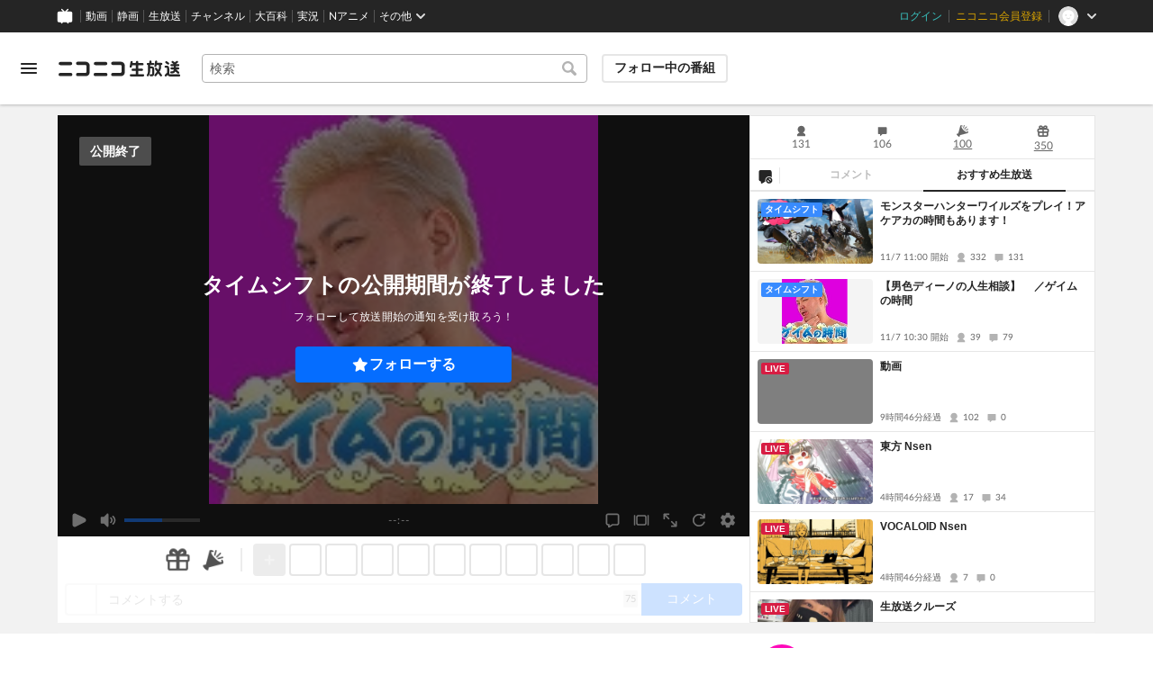

--- FILE ---
content_type: image/svg+xml
request_url: https://nicolive.cdn.nimg.jp/relive/party1-static/nicolive-v2/item/gear_icon_fill.25144.svg
body_size: 832
content:
<svg width="24" height="24" viewBox="0 0 24 24" fill="none" xmlns="http://www.w3.org/2000/svg">
<path d="M20.9678 14.1231L19.3688 13.0442C19.4165 12.7019 19.4497 12.3552 19.4497 12C19.4497 11.6465 19.4168 11.3013 19.3696 10.9606L20.9688 9.8848C21.4916 9.5342 21.6546 8.8311 21.3403 8.2862L19.8698 5.7227C19.5594 5.1778 18.8765 4.9649 18.311 5.2432L16.5817 6.0984C16.039 5.6704 15.4382 5.3154 14.7901 5.0508L14.6647 3.1211C14.624 2.4922 14.1011 2 13.4755 2H10.5325C9.9117 2 9.3898 2.4883 9.3423 3.1201L9.214 5.0493C8.566 5.3135 7.9653 5.668 7.4226 6.0953L5.696 5.2382C5.1373 4.9579 4.4505 5.1659 4.1352 5.7138L2.6626 8.2813C2.3522 8.8243 2.5142 9.5245 3.0322 9.877L4.6312 10.9559C4.5835 11.2982 4.5503 11.6449 4.5503 12.0001C4.5503 12.3536 4.5832 12.6988 4.6304 13.0395L3.0312 14.1153C2.5084 14.4659 2.3454 15.169 2.6597 15.7139L4.1302 18.2774C4.3485 18.6602 4.751 18.878 5.1671 18.878C5.3427 18.878 5.5212 18.8389 5.689 18.7569L7.4183 17.9017C7.961 18.3297 8.5618 18.6847 9.2099 18.9493L9.3353 20.879C9.376 21.5079 9.8989 22.0001 10.5245 22.0001H13.4675C14.0883 22.0001 14.6102 21.5118 14.6577 20.88L14.786 18.9508C15.434 18.6866 16.0347 18.3321 16.5774 17.9048L18.304 18.7619C18.4718 18.8459 18.6513 18.8859 18.8288 18.8859C19.242 18.8859 19.6436 18.6691 19.8648 18.2863L21.3373 15.7189C21.6477 15.1759 21.4858 14.4756 20.9678 14.1231ZM15.4712 12.0534C15.452 13.3104 14.7687 14.3982 13.7621 15.0001H13.7209L13.702 15.0331C13.1967 15.3217 12.6213 15.5001 12 15.5001C11.3787 15.5001 10.8038 15.3219 10.2986 15.0333L10.2796 15.0001H10.2379C9.2312 14.3983 8.5478 13.3099 8.5287 12.0528L8.5591 11.9997L8.5287 11.9467C8.5479 10.6897 9.2312 9.6019 10.2378 9H10.279L10.2979 8.967C10.8032 8.6784 11.3786 8.5 11.9999 8.5C12.6212 8.5 13.1961 8.6782 13.7013 8.9668L13.7203 9H13.762C14.7687 9.6018 15.4521 10.6902 15.4712 11.9473L15.4408 12.0004L15.4712 12.0534Z" fill="#252525"/>
</svg>


--- FILE ---
content_type: application/javascript
request_url: https://nicolive.cdn.nimg.jp/relive/program-watch/scripts/polyfill.0f0cfd374e.js
body_size: 21742
content:
"use strict";(globalThis.webpackChunk_nicolive_pc_program_watch_container_component=globalThis.webpackChunk_nicolive_pc_program_watch_container_component||[]).push([["191"],{52853:function(r,t,e){var n=e(81448),o=e(71386),i=TypeError;r.exports=function(r){if(n(r))return r;throw new i(o(r)+" is not a function")}},95173:function(r,t,e){var n=e(8892),o=String,i=TypeError;r.exports=function(r){if(n(r))return r;throw new i("Can't set "+o(r)+" as a prototype")}},21061:function(r,t,e){var n=e(76303).has;r.exports=function(r){return n(r),r}},34854:function(r,t,e){var n=e(39286),o=e(7269),i=e(15222).f,a=n("unscopables"),c=Array.prototype;void 0===c[a]&&i(c,a,{configurable:!0,value:o(null)}),r.exports=function(r){c[a][r]=!0}},85474:function(r,t,e){var n=e(49462),o=TypeError;r.exports=function(r,t){if(n(t,r))return r;throw new o("Incorrect invocation")}},65574:function(r,t,e){var n=e(88675),o=String,i=TypeError;r.exports=function(r){if(n(r))return r;throw new i(o(r)+" is not an object")}},72504:function(r){r.exports="undefined"!=typeof ArrayBuffer&&"undefined"!=typeof DataView},9517:function(r,t,e){var n=e(74737),o=e(85749),i=e(98973),a=n.ArrayBuffer,c=n.TypeError;r.exports=a&&o(a.prototype,"byteLength","get")||function(r){if("ArrayBuffer"!==i(r))throw new c("ArrayBuffer expected");return r.byteLength}},24113:function(r,t,e){var n=e(74737),o=e(72504),i=e(9517),a=n.DataView;r.exports=function(r){if(!o||0!==i(r))return!1;try{return new a(r),!1}catch(r){return!0}}},38416:function(r,t,e){var n=e(24113),o=TypeError;r.exports=function(r){if(n(r))throw new o("ArrayBuffer is detached");return r}},84065:function(r,t,e){var n=e(74737),o=e(34053),i=e(85749),a=e(4207),c=e(38416),u=e(9517),f=e(26070),s=e(46119),p=n.structuredClone,l=n.ArrayBuffer,v=n.DataView,h=Math.min,y=l.prototype,d=v.prototype,g=o(y.slice),w=i(y,"resizable","get"),b=i(y,"maxByteLength","get"),x=o(d.getInt8),m=o(d.setInt8);r.exports=(s||f)&&function(r,t,e){var n,o=u(r),i=void 0===t?o:a(t),y=!w||!w(r);if(c(r),s&&(r=p(r,{transfer:[r]}),o===i&&(e||y)))return r;if(o>=i&&(!e||y))n=g(r,0,i);else{n=new l(i,e&&!y&&b?{maxByteLength:b(r)}:void 0);for(var d=new v(r),E=new v(n),A=h(i,o),O=0;O<A;O++)m(E,O,x(d,O))}return s||f(r),n}},42883:function(r,t,e){var n,o,i,a=e(72504),c=e(53729),u=e(74737),f=e(81448),s=e(88675),p=e(49566),l=e(27066),v=e(71386),h=e(64956),y=e(23777),d=e(63521),g=e(49462),w=e(5966),b=e(92858),x=e(39286),m=e(79045),E=e(53570),A=E.enforce,O=E.get,R=u.Int8Array,S=R&&R.prototype,T=u.Uint8ClampedArray,I=T&&T.prototype,_=R&&w(R),D=S&&w(S),k=Object.prototype,C=u.TypeError,j=x("toStringTag"),M=m("TYPED_ARRAY_TAG"),P="TypedArrayConstructor",N=a&&!!b&&"Opera"!==l(u.opera),B=!1,L={Int8Array:1,Uint8Array:1,Uint8ClampedArray:1,Int16Array:2,Uint16Array:2,Int32Array:4,Uint32Array:4,Float32Array:4,Float64Array:8},F={BigInt64Array:8,BigUint64Array:8},U=function(r){var t=w(r);if(s(t)){var e=O(t);return e&&p(e,P)?e[P]:U(t)}},z=function(r){if(!s(r))return!1;var t=l(r);return p(L,t)||p(F,t)};for(n in L)(i=(o=u[n])&&o.prototype)?A(i)[P]=o:N=!1;for(n in F)(i=(o=u[n])&&o.prototype)&&(A(i)[P]=o);if((!N||!f(_)||_===Function.prototype)&&(_=function(){throw new C("Incorrect invocation")},N))for(n in L)u[n]&&b(u[n],_);if((!N||!D||D===k)&&(D=_.prototype,N))for(n in L)u[n]&&b(u[n].prototype,D);if(N&&w(I)!==D&&b(I,D),c&&!p(D,j))for(n in B=!0,d(D,j,{configurable:!0,get:function(){return s(this)?this[M]:void 0}}),L)u[n]&&h(u[n],M,n);r.exports={NATIVE_ARRAY_BUFFER_VIEWS:N,TYPED_ARRAY_TAG:B&&M,aTypedArray:function(r){if(z(r))return r;throw new C("Target is not a typed array")},aTypedArrayConstructor:function(r){if(f(r)&&(!b||g(_,r)))return r;throw new C(v(r)+" is not a typed array constructor")},exportTypedArrayMethod:function(r,t,e,n){if(c){if(e)for(var o in L){var i=u[o];if(i&&p(i.prototype,r))try{delete i.prototype[r]}catch(e){try{i.prototype[r]=t}catch(r){}}}(!D[r]||e)&&y(D,r,e?t:N&&S[r]||t,n)}},exportTypedArrayStaticMethod:function(r,t,e){var n,o;if(c){if(b){if(e){for(n in L)if((o=u[n])&&p(o,r))try{delete o[r]}catch(r){}}if(_[r]&&!e)return;try{return y(_,r,e?t:N&&_[r]||t)}catch(r){}}for(n in L)(o=u[n])&&(!o[r]||e)&&y(o,r,t)}},getTypedArrayConstructor:U,isView:function(r){if(!s(r))return!1;var t=l(r);return"DataView"===t||p(L,t)||p(F,t)},isTypedArray:z,TypedArray:_,TypedArrayPrototype:D}},22995:function(r,t,e){var n=e(92345);r.exports=function(r,t,e){for(var o=0,i=arguments.length>2?e:n(t),a=new r(i);i>o;)a[o]=t[o++];return a}},3646:function(r,t,e){var n=e(6080),o=e(27799),i=e(92345),a=function(r){return function(t,e,a){var c,u=n(t),f=i(u);if(0===f)return!r&&-1;var s=o(a,f);if(r&&e!=e){for(;f>s;)if((c=u[s++])!=c)return!0}else for(;f>s;s++)if((r||s in u)&&u[s]===e)return r||s||0;return!r&&-1}};r.exports={includes:a(!0),indexOf:a(!1)}},19074:function(r,t,e){var n=e(40697),o=e(82644),i=e(93056),a=e(92345),c=function(r){var t=1===r;return function(e,c,u){for(var f,s=i(e),p=o(s),l=a(p),v=n(c,u);l-- >0;)if(v(f=p[l],l,s))switch(r){case 0:return f;case 1:return l}return t?-1:void 0}};r.exports={findLast:c(0),findLastIndex:c(1)}},51220:function(r,t,e){var n=e(53729),o=e(55491),i=TypeError,a=Object.getOwnPropertyDescriptor;r.exports=n&&!function(){if(void 0!==this)return!0;try{Object.defineProperty([],"length",{writable:!1}).length=1}catch(r){return r instanceof TypeError}}()?function(r,t){if(o(r)&&!a(r,"length").writable)throw new i("Cannot set read only .length");return r.length=t}:function(r,t){return r.length=t}},29045:function(r,t,e){var n=e(92345);r.exports=function(r,t){for(var e=n(r),o=new t(e),i=0;i<e;i++)o[i]=r[e-i-1];return o}},70151:function(r,t,e){var n=e(92345),o=e(30268),i=RangeError;r.exports=function(r,t,e,a){var c=n(r),u=o(e),f=u<0?c+u:u;if(f>=c||f<0)throw new i("Incorrect index");for(var s=new t(c),p=0;p<c;p++)s[p]=p===f?a:r[p];return s}},51232:function(r,t,e){var n=e(65574),o=e(27824);r.exports=function(r,t,e,i){try{return i?t(n(e)[0],e[1]):t(e)}catch(t){o(r,"throw",t)}}},98973:function(r,t,e){var n=e(34053),o=n({}.toString),i=n("".slice);r.exports=function(r){return i(o(r),8,-1)}},27066:function(r,t,e){var n=e(29037),o=e(81448),i=e(98973),a=e(39286)("toStringTag"),c=Object,u="Arguments"===i(function(){return arguments}()),f=function(r,t){try{return r[t]}catch(r){}};r.exports=n?i:function(r){var t,e,n;return void 0===r?"Undefined":null===r?"Null":"string"==typeof(e=f(t=c(r),a))?e:u?i(t):"Object"===(n=i(t))&&o(t.callee)?"Arguments":n}},46989:function(r,t,e){var n=e(49566),o=e(58564),i=e(20964),a=e(15222);r.exports=function(r,t,e){for(var c=o(t),u=a.f,f=i.f,s=0;s<c.length;s++){var p=c[s];n(r,p)||e&&n(e,p)||u(r,p,f(t,p))}}},19084:function(r,t,e){r.exports=!e(42230)(function(){function r(){}return r.prototype.constructor=null,Object.getPrototypeOf(new r)!==r.prototype})},18060:function(r){r.exports=function(r,t){return{value:r,done:t}}},64956:function(r,t,e){var n=e(53729),o=e(15222),i=e(67359);r.exports=n?function(r,t,e){return o.f(r,t,i(1,e))}:function(r,t,e){return r[t]=e,r}},67359:function(r){r.exports=function(r,t){return{enumerable:!(1&r),configurable:!(2&r),writable:!(4&r),value:t}}},55149:function(r,t,e){var n=e(53729),o=e(15222),i=e(67359);r.exports=function(r,t,e){n?o.f(r,t,i(0,e)):r[t]=e}},63521:function(r,t,e){var n=e(52870),o=e(15222);r.exports=function(r,t,e){return e.get&&n(e.get,t,{getter:!0}),e.set&&n(e.set,t,{setter:!0}),o.f(r,t,e)}},23777:function(r,t,e){var n=e(81448),o=e(15222),i=e(52870),a=e(45530);r.exports=function(r,t,e,c){c||(c={});var u=c.enumerable,f=void 0!==c.name?c.name:t;if(n(e)&&i(e,f,c),c.global)u?r[t]=e:a(t,e);else{try{c.unsafe?r[t]&&(u=!0):delete r[t]}catch(r){}u?r[t]=e:o.f(r,t,{value:e,enumerable:!1,configurable:!c.nonConfigurable,writable:!c.nonWritable})}return r}},68564:function(r,t,e){var n=e(23777);r.exports=function(r,t,e){for(var o in t)n(r,o,t[o],e);return r}},45530:function(r,t,e){var n=e(74737),o=Object.defineProperty;r.exports=function(r,t){try{o(n,r,{value:t,configurable:!0,writable:!0})}catch(e){n[r]=t}return t}},31717:function(r,t,e){var n=e(71386),o=TypeError;r.exports=function(r,t){if(!delete r[t])throw new o("Cannot delete property "+n(t)+" of "+n(r))}},53729:function(r,t,e){r.exports=!e(42230)(function(){return 7!==Object.defineProperty({},1,{get:function(){return 7}})[1]})},26070:function(r,t,e){var n,o,i,a,c=e(74737),u=e(37490),f=e(46119),s=c.structuredClone,p=c.ArrayBuffer,l=c.MessageChannel,v=!1;if(f)v=function(r){s(r,{transfer:[r]})};else if(p)try{!l&&(n=u("worker_threads"))&&(l=n.MessageChannel),l&&(o=new l,i=new p(2),a=function(r){o.port1.postMessage(null,[r])},2===i.byteLength&&(a(i),0===i.byteLength&&(v=a)))}catch(r){}r.exports=v},40674:function(r,t,e){var n=e(74737),o=e(88675),i=n.document,a=o(i)&&o(i.createElement);r.exports=function(r){return a?i.createElement(r):{}}},42310:function(r){var t=TypeError;r.exports=function(r){if(r>0x1fffffffffffff)throw t("Maximum allowed index exceeded");return r}},43163:function(r){r.exports={IndexSizeError:{s:"INDEX_SIZE_ERR",c:1,m:1},DOMStringSizeError:{s:"DOMSTRING_SIZE_ERR",c:2,m:0},HierarchyRequestError:{s:"HIERARCHY_REQUEST_ERR",c:3,m:1},WrongDocumentError:{s:"WRONG_DOCUMENT_ERR",c:4,m:1},InvalidCharacterError:{s:"INVALID_CHARACTER_ERR",c:5,m:1},NoDataAllowedError:{s:"NO_DATA_ALLOWED_ERR",c:6,m:0},NoModificationAllowedError:{s:"NO_MODIFICATION_ALLOWED_ERR",c:7,m:1},NotFoundError:{s:"NOT_FOUND_ERR",c:8,m:1},NotSupportedError:{s:"NOT_SUPPORTED_ERR",c:9,m:1},InUseAttributeError:{s:"INUSE_ATTRIBUTE_ERR",c:10,m:1},InvalidStateError:{s:"INVALID_STATE_ERR",c:11,m:1},SyntaxError:{s:"SYNTAX_ERR",c:12,m:1},InvalidModificationError:{s:"INVALID_MODIFICATION_ERR",c:13,m:1},NamespaceError:{s:"NAMESPACE_ERR",c:14,m:1},InvalidAccessError:{s:"INVALID_ACCESS_ERR",c:15,m:1},ValidationError:{s:"VALIDATION_ERR",c:16,m:0},TypeMismatchError:{s:"TYPE_MISMATCH_ERR",c:17,m:1},SecurityError:{s:"SECURITY_ERR",c:18,m:1},NetworkError:{s:"NETWORK_ERR",c:19,m:1},AbortError:{s:"ABORT_ERR",c:20,m:1},URLMismatchError:{s:"URL_MISMATCH_ERR",c:21,m:1},QuotaExceededError:{s:"QUOTA_EXCEEDED_ERR",c:22,m:1},TimeoutError:{s:"TIMEOUT_ERR",c:23,m:1},InvalidNodeTypeError:{s:"INVALID_NODE_TYPE_ERR",c:24,m:1},DataCloneError:{s:"DATA_CLONE_ERR",c:25,m:1}}},75446:function(r){r.exports=["constructor","hasOwnProperty","isPrototypeOf","propertyIsEnumerable","toLocaleString","toString","valueOf"]},21248:function(r,t,e){r.exports="NODE"===e(3938)},14672:function(r,t,e){var n=e(74737).navigator,o=n&&n.userAgent;r.exports=o?String(o):""},11772:function(r,t,e){var n,o,i=e(74737),a=e(14672),c=i.process,u=i.Deno,f=c&&c.versions||u&&u.version,s=f&&f.v8;s&&(o=(n=s.split("."))[0]>0&&n[0]<4?1:+(n[0]+n[1])),!o&&a&&(!(n=a.match(/Edge\/(\d+)/))||n[1]>=74)&&(n=a.match(/Chrome\/(\d+)/))&&(o=+n[1]),r.exports=o},3938:function(r,t,e){var n=e(74737),o=e(14672),i=e(98973),a=function(r){return o.slice(0,r.length)===r};r.exports=a("Bun/")?"BUN":a("Cloudflare-Workers")?"CLOUDFLARE":a("Deno/")?"DENO":a("Node.js/")?"NODE":n.Bun&&"string"==typeof Bun.version?"BUN":n.Deno&&"object"==typeof Deno.version?"DENO":"process"===i(n.process)?"NODE":n.window&&n.document?"BROWSER":"REST"},88312:function(r,t,e){var n=e(34053),o=Error,i=n("".replace),a=String(new o("zxcasd").stack),c=/\n\s*at [^:]*:[^\n]*/,u=c.test(a);r.exports=function(r,t){if(u&&"string"==typeof r&&!o.prepareStackTrace)for(;t--;)r=i(r,c,"");return r}},45522:function(r,t,e){var n=e(64956),o=e(88312),i=e(73954),a=Error.captureStackTrace;r.exports=function(r,t,e,c){i&&(a?a(r,t):n(r,"stack",o(e,c)))}},73954:function(r,t,e){var n=e(42230),o=e(67359);r.exports=!n(function(){var r=Error("a");return!("stack"in r)||(Object.defineProperty(r,"stack",o(1,7)),7!==r.stack)})},4897:function(r,t,e){var n=e(74737),o=e(20964).f,i=e(64956),a=e(23777),c=e(45530),u=e(46989),f=e(3781);r.exports=function(r,t){var e,s,p,l,v,h=r.target,y=r.global,d=r.stat;if(e=y?n:d?n[h]||c(h,{}):n[h]&&n[h].prototype)for(s in t){if(l=t[s],p=r.dontCallGetSet?(v=o(e,s))&&v.value:e[s],!f(y?s:h+(d?".":"#")+s,r.forced)&&void 0!==p){if(typeof l==typeof p)continue;u(l,p)}(r.sham||p&&p.sham)&&i(l,"sham",!0),a(e,s,l,r)}}},42230:function(r){r.exports=function(r){try{return!!r()}catch(r){return!0}}},44562:function(r,t,e){var n=e(51515),o=Function.prototype,i=o.apply,a=o.call;r.exports="object"==typeof Reflect&&Reflect.apply||(n?a.bind(i):function(){return a.apply(i,arguments)})},40697:function(r,t,e){var n=e(41319),o=e(52853),i=e(51515),a=n(n.bind);r.exports=function(r,t){return o(r),void 0===t?r:i?a(r,t):function(){return r.apply(t,arguments)}}},51515:function(r,t,e){r.exports=!e(42230)(function(){var r=(function(){}).bind();return"function"!=typeof r||r.hasOwnProperty("prototype")})},71364:function(r,t,e){var n=e(51515),o=Function.prototype.call;r.exports=n?o.bind(o):function(){return o.apply(o,arguments)}},24563:function(r,t,e){var n=e(53729),o=e(49566),i=Function.prototype,a=n&&Object.getOwnPropertyDescriptor,c=o(i,"name"),u=c&&(!n||n&&a(i,"name").configurable);r.exports={EXISTS:c,PROPER:c&&"something"===(function(){}).name,CONFIGURABLE:u}},85749:function(r,t,e){var n=e(34053),o=e(52853);r.exports=function(r,t,e){try{return n(o(Object.getOwnPropertyDescriptor(r,t)[e]))}catch(r){}}},41319:function(r,t,e){var n=e(98973),o=e(34053);r.exports=function(r){if("Function"===n(r))return o(r)}},34053:function(r,t,e){var n=e(51515),o=Function.prototype,i=o.call,a=n&&o.bind.bind(i,i);r.exports=n?a:function(r){return function(){return i.apply(r,arguments)}}},37490:function(r,t,e){var n=e(74737),o=e(21248);r.exports=function(r){if(o){try{return n.process.getBuiltinModule(r)}catch(r){}try{return Function('return require("'+r+'")')()}catch(r){}}}},65721:function(r,t,e){var n=e(74737);r.exports=function(r,t){var e=n[r],o=e&&e.prototype;return o&&o[t]}},87048:function(r,t,e){var n=e(74737),o=e(81448);r.exports=function(r,t){var e;return arguments.length<2?o(e=n[r])?e:void 0:n[r]&&n[r][t]}},92054:function(r){r.exports=function(r){return{iterator:r,next:r.next,done:!1}}},34070:function(r,t,e){var n=e(27066),o=e(40949),i=e(36794),a=e(85408),c=e(39286)("iterator");r.exports=function(r){if(!i(r))return o(r,c)||o(r,"@@iterator")||a[n(r)]}},91274:function(r,t,e){var n=e(71364),o=e(52853),i=e(65574),a=e(71386),c=e(34070),u=TypeError;r.exports=function(r,t){var e=arguments.length<2?c(r):t;if(o(e))return i(n(e,r));throw new u(a(r)+" is not iterable")}},40949:function(r,t,e){var n=e(52853),o=e(36794);r.exports=function(r,t){var e=r[t];return o(e)?void 0:n(e)}},91122:function(r,t,e){var n=e(52853),o=e(65574),i=e(71364),a=e(30268),c=e(92054),u="Invalid size",f=RangeError,s=TypeError,p=Math.max,l=function(r,t){this.set=r,this.size=p(t,0),this.has=n(r.has),this.keys=n(r.keys)};l.prototype={getIterator:function(){return c(o(i(this.keys,this.set)))},includes:function(r){return i(this.has,this.set,r)}},r.exports=function(r){o(r);var t=+r.size;if(t!=t)throw new s(u);var e=a(t);if(e<0)throw new f(u);return new l(r,e)}},38125:function(r,t,e){var n=e(34053),o=e(93056),i=Math.floor,a=n("".charAt),c=n("".replace),u=n("".slice),f=/\$([$&'`]|\d{1,2}|<[^>]*>)/g,s=/\$([$&'`]|\d{1,2})/g;r.exports=function(r,t,e,n,p,l){var v=e+r.length,h=n.length,y=s;return void 0!==p&&(p=o(p),y=f),c(l,y,function(o,c){var f;switch(a(c,0)){case"$":return"$";case"&":return r;case"`":return u(t,0,e);case"'":return u(t,v);case"<":f=p[u(c,1,-1)];break;default:var s=+c;if(0===s)return o;if(s>h){var l=i(s/10);if(0===l)return o;if(l<=h)return void 0===n[l-1]?a(c,1):n[l-1]+a(c,1);return o}f=n[s-1]}return void 0===f?"":f})}},74737:function(r,t,e){var n=function(r){return r&&r.Math===Math&&r};r.exports=n("object"==typeof globalThis&&globalThis)||n("object"==typeof window&&window)||n("object"==typeof self&&self)||n("object"==typeof e.g&&e.g)||n("object"==typeof this&&this)||function(){return this}()||Function("return this")()},49566:function(r,t,e){var n=e(34053),o=e(93056),i=n({}.hasOwnProperty);r.exports=Object.hasOwn||function(r,t){return i(o(r),t)}},65816:function(r){r.exports={}},59702:function(r,t,e){r.exports=e(87048)("document","documentElement")},36682:function(r,t,e){var n=e(53729),o=e(42230),i=e(40674);r.exports=!n&&!o(function(){return 7!==Object.defineProperty(i("div"),"a",{get:function(){return 7}}).a})},82644:function(r,t,e){var n=e(34053),o=e(42230),i=e(98973),a=Object,c=n("".split);r.exports=o(function(){return!a("z").propertyIsEnumerable(0)})?function(r){return"String"===i(r)?c(r,""):a(r)}:a},9450:function(r,t,e){var n=e(81448),o=e(88675),i=e(92858);r.exports=function(r,t,e){var a,c;return i&&n(a=t.constructor)&&a!==e&&o(c=a.prototype)&&c!==e.prototype&&i(r,c),r}},58921:function(r,t,e){var n=e(34053),o=e(81448),i=e(19426),a=n(Function.toString);o(i.inspectSource)||(i.inspectSource=function(r){return a(r)}),r.exports=i.inspectSource},69093:function(r,t,e){var n=e(88675),o=e(64956);r.exports=function(r,t){n(t)&&"cause"in t&&o(r,"cause",t.cause)}},53570:function(r,t,e){var n,o,i,a=e(39805),c=e(74737),u=e(88675),f=e(64956),s=e(49566),p=e(19426),l=e(69252),v=e(65816),h="Object already initialized",y=c.TypeError,d=c.WeakMap;if(a||p.state){var g=p.state||(p.state=new d);g.get=g.get,g.has=g.has,g.set=g.set,n=function(r,t){if(g.has(r))throw new y(h);return t.facade=r,g.set(r,t),t},o=function(r){return g.get(r)||{}},i=function(r){return g.has(r)}}else{var w=l("state");v[w]=!0,n=function(r,t){if(s(r,w))throw new y(h);return t.facade=r,f(r,w,t),t},o=function(r){return s(r,w)?r[w]:{}},i=function(r){return s(r,w)}}r.exports={set:n,get:o,has:i,enforce:function(r){return i(r)?o(r):n(r,{})},getterFor:function(r){return function(t){var e;if(!u(t)||(e=o(t)).type!==r)throw new y("Incompatible receiver, "+r+" required");return e}}}},68622:function(r,t,e){var n=e(39286),o=e(85408),i=n("iterator"),a=Array.prototype;r.exports=function(r){return void 0!==r&&(o.Array===r||a[i]===r)}},55491:function(r,t,e){var n=e(98973);r.exports=Array.isArray||function(r){return"Array"===n(r)}},94660:function(r,t,e){var n=e(27066);r.exports=function(r){var t=n(r);return"BigInt64Array"===t||"BigUint64Array"===t}},81448:function(r){var t="object"==typeof document&&document.all;r.exports=void 0===t&&void 0!==t?function(r){return"function"==typeof r||r===t}:function(r){return"function"==typeof r}},31174:function(r,t,e){var n=e(34053),o=e(42230),i=e(81448),a=e(27066),c=e(87048),u=e(58921),f=function(){},s=c("Reflect","construct"),p=/^\s*(?:class|function)\b/,l=n(p.exec),v=!p.test(f),h=function(r){if(!i(r))return!1;try{return s(f,[],r),!0}catch(r){return!1}},y=function(r){if(!i(r))return!1;switch(a(r)){case"AsyncFunction":case"GeneratorFunction":case"AsyncGeneratorFunction":return!1}try{return v||!!l(p,u(r))}catch(r){return!0}};y.sham=!0,r.exports=!s||o(function(){var r;return h(h.call)||!h(Object)||!h(function(){r=!0})||r})?y:h},3781:function(r,t,e){var n=e(42230),o=e(81448),i=/#|\.prototype\./,a=function(r,t){var e=u[c(r)];return e===s||e!==f&&(o(t)?n(t):!!t)},c=a.normalize=function(r){return String(r).replace(i,".").toLowerCase()},u=a.data={},f=a.NATIVE="N",s=a.POLYFILL="P";r.exports=a},36794:function(r){r.exports=function(r){return null==r}},88675:function(r,t,e){var n=e(81448);r.exports=function(r){return"object"==typeof r?null!==r:n(r)}},8892:function(r,t,e){var n=e(88675);r.exports=function(r){return n(r)||null===r}},40050:function(r){r.exports=!1},84205:function(r,t,e){var n=e(88675),o=e(98973),i=e(39286)("match");r.exports=function(r){var t;return n(r)&&(void 0!==(t=r[i])?!!t:"RegExp"===o(r))}},11876:function(r,t,e){var n=e(87048),o=e(81448),i=e(49462),a=e(6389),c=Object;r.exports=a?function(r){return"symbol"==typeof r}:function(r){var t=n("Symbol");return o(t)&&i(t.prototype,c(r))}},46356:function(r,t,e){var n=e(71364);r.exports=function(r,t,e){for(var o,i,a=e?r:r.iterator,c=r.next;!(o=n(c,a)).done;)if(void 0!==(i=t(o.value)))return i}},9981:function(r,t,e){var n=e(40697),o=e(71364),i=e(65574),a=e(71386),c=e(68622),u=e(92345),f=e(49462),s=e(91274),p=e(34070),l=e(27824),v=TypeError,h=function(r,t){this.stopped=r,this.result=t},y=h.prototype;r.exports=function(r,t,e){var d,g,w,b,x,m,E,A=e&&e.that,O=!!(e&&e.AS_ENTRIES),R=!!(e&&e.IS_RECORD),S=!!(e&&e.IS_ITERATOR),T=!!(e&&e.INTERRUPTED),I=n(t,A),_=function(r){return d&&l(d,"normal"),new h(!0,r)},D=function(r){return O?(i(r),T?I(r[0],r[1],_):I(r[0],r[1])):T?I(r,_):I(r)};if(R)d=r.iterator;else if(S)d=r;else{if(!(g=p(r)))throw new v(a(r)+" is not iterable");if(c(g)){for(w=0,b=u(r);b>w;w++)if((x=D(r[w]))&&f(y,x))return x;return new h(!1)}d=s(r,g)}for(m=R?r.next:d.next;!(E=o(m,d)).done;){try{x=D(E.value)}catch(r){l(d,"throw",r)}if("object"==typeof x&&x&&f(y,x))return x}return new h(!1)}},14586:function(r,t,e){var n=e(27824);r.exports=function(r,t,e){for(var o=r.length-1;o>=0;o--)if(void 0!==r[o])try{e=n(r[o].iterator,t,e)}catch(r){t="throw",e=r}if("throw"===t)throw e;return e}},27824:function(r,t,e){var n=e(71364),o=e(65574),i=e(40949);r.exports=function(r,t,e){var a,c;o(r);try{if(!(a=i(r,"return"))){if("throw"===t)throw e;return e}a=n(a,r)}catch(r){c=!0,a=r}if("throw"===t)throw e;if(c)throw a;return o(a),e}},83871:function(r,t,e){var n=e(71364),o=e(7269),i=e(64956),a=e(68564),c=e(39286),u=e(53570),f=e(40949),s=e(90582).IteratorPrototype,p=e(18060),l=e(27824),v=e(14586),h=c("toStringTag"),y="IteratorHelper",d="WrapForValidIterator",g="normal",w="throw",b=u.set,x=function(r){var t=u.getterFor(r?d:y);return a(o(s),{next:function(){var e=t(this);if(r)return e.nextHandler();if(e.done)return p(void 0,!0);try{var n=e.nextHandler();return e.returnHandlerResult?n:p(n,e.done)}catch(r){throw e.done=!0,r}},return:function(){var e=t(this),o=e.iterator;if(e.done=!0,r){var i=f(o,"return");return i?n(i,o):p(void 0,!0)}if(e.inner)try{l(e.inner.iterator,g)}catch(r){return l(o,w,r)}if(e.openIters)try{v(e.openIters,g)}catch(r){return l(o,w,r)}return o&&l(o,g),p(void 0,!0)}})},m=x(!0),E=x(!1);i(E,h,"Iterator Helper"),r.exports=function(r,t,e){var n=function(n,o){o?(o.iterator=n.iterator,o.next=n.next):o=n,o.type=t?d:y,o.returnHandlerResult=!!e,o.nextHandler=r,o.counter=0,o.done=!1,b(this,o)};return n.prototype=t?m:E,n}},33127:function(r){r.exports=function(r,t){var e="function"==typeof Iterator&&Iterator.prototype[r];if(e)try{e.call({next:null},t).next()}catch(r){return!0}}},69966:function(r,t,e){var n=e(74737);r.exports=function(r,t){var e=n.Iterator,o=e&&e.prototype,i=o&&o[r],a=!1;if(i)try{i.call({next:function(){return{done:!0}},return:function(){a=!0}},-1)}catch(r){r instanceof t||(a=!1)}if(!a)return i}},90582:function(r,t,e){var n,o,i,a=e(42230),c=e(81448),u=e(88675),f=e(7269),s=e(5966),p=e(23777),l=e(39286),v=e(40050),h=l("iterator"),y=!1;[].keys&&("next"in(i=[].keys())?(o=s(s(i)))!==Object.prototype&&(n=o):y=!0),!u(n)||a(function(){var r={};return n[h].call(r)!==r})?n={}:v&&(n=f(n)),c(n[h])||p(n,h,function(){return this}),r.exports={IteratorPrototype:n,BUGGY_SAFARI_ITERATORS:y}},85408:function(r){r.exports={}},92345:function(r,t,e){var n=e(89295);r.exports=function(r){return n(r.length)}},52870:function(r,t,e){var n=e(34053),o=e(42230),i=e(81448),a=e(49566),c=e(53729),u=e(24563).CONFIGURABLE,f=e(58921),s=e(53570),p=s.enforce,l=s.get,v=String,h=Object.defineProperty,y=n("".slice),d=n("".replace),g=n([].join),w=c&&!o(function(){return 8!==h(function(){},"length",{value:8}).length}),b=String(String).split("String"),x=r.exports=function(r,t,e){"Symbol("===y(v(t),0,7)&&(t="["+d(v(t),/^Symbol\(([^)]*)\).*$/,"$1")+"]"),e&&e.getter&&(t="get "+t),e&&e.setter&&(t="set "+t),(!a(r,"name")||u&&r.name!==t)&&(c?h(r,"name",{value:t,configurable:!0}):r.name=t),w&&e&&a(e,"arity")&&r.length!==e.arity&&h(r,"length",{value:e.arity});try{e&&a(e,"constructor")&&e.constructor?c&&h(r,"prototype",{writable:!1}):r.prototype&&(r.prototype=void 0)}catch(r){}var n=p(r);return a(n,"source")||(n.source=g(b,"string"==typeof t?t:"")),r};Function.prototype.toString=x(function(){return i(this)&&l(this).source||f(this)},"toString")},55049:function(r,t,e){var n=e(34053),o=Map.prototype;r.exports={Map:Map,set:n(o.set),get:n(o.get),has:n(o.has),remove:n(o.delete),proto:o}},20010:function(r){var t=Math.ceil,e=Math.floor;r.exports=Math.trunc||function(r){var n=+r;return(n>0?e:t)(n)}},20558:function(r,t,e){var n=e(49070);r.exports=function(r,t){return void 0===r?arguments.length<2?"":t:n(r)}},7269:function(r,t,e){var n,o=e(65574),i=e(3578),a=e(75446),c=e(65816),u=e(59702),f=e(40674),s=e(69252),p="prototype",l="script",v=s("IE_PROTO"),h=function(){},y=function(r){return"<"+l+">"+r+"</"+l+">"},d=function(r){r.write(y("")),r.close();var t=r.parentWindow.Object;return r=null,t},g=function(){var r,t=f("iframe");return t.style.display="none",u.appendChild(t),t.src=String("java"+l+":"),(r=t.contentWindow.document).open(),r.write(y("document.F=Object")),r.close(),r.F},w=function(){try{n=new ActiveXObject("htmlfile")}catch(r){}w="undefined"!=typeof document?document.domain&&n?d(n):g():d(n);for(var r=a.length;r--;)delete w[p][a[r]];return w()};c[v]=!0,r.exports=Object.create||function(r,t){var e;return null!==r?(h[p]=o(r),e=new h,h[p]=null,e[v]=r):e=w(),void 0===t?e:i.f(e,t)}},3578:function(r,t,e){var n=e(53729),o=e(23303),i=e(15222),a=e(65574),c=e(6080),u=e(38845);t.f=n&&!o?Object.defineProperties:function(r,t){a(r);for(var e,n=c(t),o=u(t),f=o.length,s=0;f>s;)i.f(r,e=o[s++],n[e]);return r}},15222:function(r,t,e){var n=e(53729),o=e(36682),i=e(23303),a=e(65574),c=e(91484),u=TypeError,f=Object.defineProperty,s=Object.getOwnPropertyDescriptor,p="enumerable",l="configurable",v="writable";t.f=n?i?function(r,t,e){if(a(r),t=c(t),a(e),"function"==typeof r&&"prototype"===t&&"value"in e&&v in e&&!e[v]){var n=s(r,t);n&&n[v]&&(r[t]=e.value,e={configurable:l in e?e[l]:n[l],enumerable:p in e?e[p]:n[p],writable:!1})}return f(r,t,e)}:f:function(r,t,e){if(a(r),t=c(t),a(e),o)try{return f(r,t,e)}catch(r){}if("get"in e||"set"in e)throw new u("Accessors not supported");return"value"in e&&(r[t]=e.value),r}},20964:function(r,t,e){var n=e(53729),o=e(71364),i=e(23764),a=e(67359),c=e(6080),u=e(91484),f=e(49566),s=e(36682),p=Object.getOwnPropertyDescriptor;t.f=n?p:function(r,t){if(r=c(r),t=u(t),s)try{return p(r,t)}catch(r){}if(f(r,t))return a(!o(i.f,r,t),r[t])}},67097:function(r,t,e){var n=e(70919),o=e(75446).concat("length","prototype");t.f=Object.getOwnPropertyNames||function(r){return n(r,o)}},76360:function(r,t){t.f=Object.getOwnPropertySymbols},5966:function(r,t,e){var n=e(49566),o=e(81448),i=e(93056),a=e(69252),c=e(19084),u=a("IE_PROTO"),f=Object,s=f.prototype;r.exports=c?f.getPrototypeOf:function(r){var t=i(r);if(n(t,u))return t[u];var e=t.constructor;return o(e)&&t instanceof e?e.prototype:t instanceof f?s:null}},49462:function(r,t,e){r.exports=e(34053)({}.isPrototypeOf)},70919:function(r,t,e){var n=e(34053),o=e(49566),i=e(6080),a=e(3646).indexOf,c=e(65816),u=n([].push);r.exports=function(r,t){var e,n=i(r),f=0,s=[];for(e in n)!o(c,e)&&o(n,e)&&u(s,e);for(;t.length>f;)o(n,e=t[f++])&&(~a(s,e)||u(s,e));return s}},38845:function(r,t,e){var n=e(70919),o=e(75446);r.exports=Object.keys||function(r){return n(r,o)}},23764:function(r,t){var e={}.propertyIsEnumerable,n=Object.getOwnPropertyDescriptor;t.f=n&&!e.call({1:2},1)?function(r){var t=n(this,r);return!!t&&t.enumerable}:e},92858:function(r,t,e){var n=e(85749),o=e(88675),i=e(16577),a=e(95173);r.exports=Object.setPrototypeOf||("__proto__"in{}?function(){var r,t=!1,e={};try{(r=n(Object.prototype,"__proto__","set"))(e,[]),t=e instanceof Array}catch(r){}return function(e,n){return i(e),a(n),o(e)&&(t?r(e,n):e.__proto__=n),e}}():void 0)},91915:function(r,t,e){var n=e(71364),o=e(81448),i=e(88675),a=TypeError;r.exports=function(r,t){var e,c;if("string"===t&&o(e=r.toString)&&!i(c=n(e,r))||o(e=r.valueOf)&&!i(c=n(e,r))||"string"!==t&&o(e=r.toString)&&!i(c=n(e,r)))return c;throw new a("Can't convert object to primitive value")}},58564:function(r,t,e){var n=e(87048),o=e(34053),i=e(67097),a=e(76360),c=e(65574),u=o([].concat);r.exports=n("Reflect","ownKeys")||function(r){var t=i.f(c(r)),e=a.f;return e?u(t,e(r)):t}},57107:function(r,t,e){var n=e(15222).f;r.exports=function(r,t,e){e in r||n(r,e,{configurable:!0,get:function(){return t[e]},set:function(r){t[e]=r}})}},75622:function(r,t,e){var n=e(74737),o=e(42230),i=n.RegExp;r.exports={correct:!o(function(){var r=!0;try{i(".","d")}catch(t){r=!1}var t={},e="",n=r?"dgimsy":"gimsy",o=function(r,n){Object.defineProperty(t,r,{get:function(){return e+=n,!0}})},a={dotAll:"s",global:"g",ignoreCase:"i",multiline:"m",sticky:"y"};for(var c in r&&(a.hasIndices="d"),a)o(c,a[c]);return Object.getOwnPropertyDescriptor(i.prototype,"flags").get.call(t)!==n||e!==n})}},19640:function(r,t,e){var n=e(65574);r.exports=function(){var r=n(this),t="";return r.hasIndices&&(t+="d"),r.global&&(t+="g"),r.ignoreCase&&(t+="i"),r.multiline&&(t+="m"),r.dotAll&&(t+="s"),r.unicode&&(t+="u"),r.unicodeSets&&(t+="v"),r.sticky&&(t+="y"),t}},83757:function(r,t,e){var n=e(71364),o=e(49566),i=e(49462),a=e(75622),c=e(19640),u=RegExp.prototype;r.exports=a.correct?function(r){return r.flags}:function(r){return!a.correct&&i(u,r)&&!o(r,"flags")?n(c,r):r.flags}},16577:function(r,t,e){var n=e(36794),o=TypeError;r.exports=function(r){if(n(r))throw new o("Can't call method on "+r);return r}},16995:function(r,t,e){var n=e(76303),o=e(16804),i=n.Set,a=n.add;r.exports=function(r){var t=new i;return o(r,function(r){a(t,r)}),t}},73503:function(r,t,e){var n=e(21061),o=e(76303),i=e(16995),a=e(35201),c=e(91122),u=e(16804),f=e(46356),s=o.has,p=o.remove;r.exports=function(r){var t=n(this),e=c(r),o=i(t);return a(t)<=e.size?u(t,function(r){e.includes(r)&&p(o,r)}):f(e.getIterator(),function(r){s(o,r)&&p(o,r)}),o}},76303:function(r,t,e){var n=e(34053),o=Set.prototype;r.exports={Set:Set,add:n(o.add),has:n(o.has),remove:n(o.delete),proto:o}},47189:function(r,t,e){var n=e(21061),o=e(76303),i=e(35201),a=e(91122),c=e(16804),u=e(46356),f=o.Set,s=o.add,p=o.has;r.exports=function(r){var t=n(this),e=a(r),o=new f;return i(t)>e.size?u(e.getIterator(),function(r){p(t,r)&&s(o,r)}):c(t,function(r){e.includes(r)&&s(o,r)}),o}},6838:function(r,t,e){var n=e(21061),o=e(76303).has,i=e(35201),a=e(91122),c=e(16804),u=e(46356),f=e(27824);r.exports=function(r){var t=n(this),e=a(r);if(i(t)<=e.size)return!1!==c(t,function(r){if(e.includes(r))return!1},!0);var s=e.getIterator();return!1!==u(s,function(r){if(o(t,r))return f(s,"normal",!1)})}},72981:function(r,t,e){var n=e(21061),o=e(35201),i=e(16804),a=e(91122);r.exports=function(r){var t=n(this),e=a(r);return!(o(t)>e.size)&&!1!==i(t,function(r){if(!e.includes(r))return!1},!0)}},59564:function(r,t,e){var n=e(21061),o=e(76303).has,i=e(35201),a=e(91122),c=e(46356),u=e(27824);r.exports=function(r){var t=n(this),e=a(r);if(i(t)<e.size)return!1;var f=e.getIterator();return!1!==c(f,function(r){if(!o(t,r))return u(f,"normal",!1)})}},16804:function(r,t,e){var n=e(34053),o=e(46356),i=e(76303),a=i.Set,c=i.proto,u=n(c.forEach),f=n(c.keys),s=f(new a).next;r.exports=function(r,t,e){return e?o({iterator:f(r),next:s},t):u(r,t)}},39931:function(r,t,e){var n=e(87048),o=function(r){return{size:r,has:function(){return!1},keys:function(){return{next:function(){return{done:!0}}}}}},i=function(r){return{size:r,has:function(){return!0},keys:function(){throw Error("e")}}};r.exports=function(r,t){var e=n("Set");try{new e()[r](o(0));try{return new e()[r](o(-1)),!1}catch(n){if(!t)return!0;try{return new e()[r](i(-1/0)),!1}catch(n){var a=new e;return a.add(1),a.add(2),t(a[r](i(1/0)))}}}catch(r){return!1}}},52848:function(r){r.exports=function(r){try{var t=new Set,e=t[r]({size:0,has:function(){return!0},keys:function(){return Object.defineProperty({},"next",{get:function(){return t.clear(),t.add(4),function(){return{done:!0}}}})}});return 1===e.size&&4===e.values().next().value}catch(r){return!1}}},35201:function(r,t,e){r.exports=e(85749)(e(76303).proto,"size","get")||function(r){return r.size}},99213:function(r,t,e){var n=e(21061),o=e(76303),i=e(16995),a=e(91122),c=e(46356),u=o.add,f=o.has,s=o.remove;r.exports=function(r){var t=n(this),e=a(r).getIterator(),o=i(t);return c(e,function(r){f(t,r)?s(o,r):u(o,r)}),o}},15678:function(r,t,e){var n=e(15222).f,o=e(49566),i=e(39286)("toStringTag");r.exports=function(r,t,e){r&&!e&&(r=r.prototype),r&&!o(r,i)&&n(r,i,{configurable:!0,value:t})}},29553:function(r,t,e){var n=e(21061),o=e(76303).add,i=e(16995),a=e(91122),c=e(46356);r.exports=function(r){var t=n(this),e=a(r).getIterator(),u=i(t);return c(e,function(r){o(u,r)}),u}},69252:function(r,t,e){var n=e(71110),o=e(79045),i=n("keys");r.exports=function(r){return i[r]||(i[r]=o(r))}},19426:function(r,t,e){var n=e(40050),o=e(74737),i=e(45530),a="__core-js_shared__",c=r.exports=o[a]||i(a,{});(c.versions||(c.versions=[])).push({version:"3.45.1",mode:n?"pure":"global",copyright:"\xa9 2014-2025 Denis Pushkarev (zloirock.ru)",license:"https://github.com/zloirock/core-js/blob/v3.45.1/LICENSE",source:"https://github.com/zloirock/core-js"})},71110:function(r,t,e){var n=e(19426);r.exports=function(r,t){return n[r]||(n[r]=t||{})}},46119:function(r,t,e){var n=e(74737),o=e(42230),i=e(11772),a=e(3938),c=n.structuredClone;r.exports=!!c&&!o(function(){if("DENO"===a&&i>92||"NODE"===a&&i>94||"BROWSER"===a&&i>97)return!1;var r=new ArrayBuffer(8),t=c(r,{transfer:[r]});return 0!==r.byteLength||8!==t.byteLength})},58428:function(r,t,e){var n=e(11772),o=e(42230),i=e(74737).String;r.exports=!!Object.getOwnPropertySymbols&&!o(function(){var r=Symbol("symbol detection");return!i(r)||!(Object(r)instanceof Symbol)||!Symbol.sham&&n&&n<41})},27799:function(r,t,e){var n=e(30268),o=Math.max,i=Math.min;r.exports=function(r,t){var e=n(r);return e<0?o(e+t,0):i(e,t)}},45177:function(r,t,e){var n=e(78342),o=TypeError;r.exports=function(r){var t=n(r,"number");if("number"==typeof t)throw new o("Can't convert number to bigint");return BigInt(t)}},4207:function(r,t,e){var n=e(30268),o=e(89295),i=RangeError;r.exports=function(r){if(void 0===r)return 0;var t=n(r),e=o(t);if(t!==e)throw new i("Wrong length or index");return e}},6080:function(r,t,e){var n=e(82644),o=e(16577);r.exports=function(r){return n(o(r))}},30268:function(r,t,e){var n=e(20010);r.exports=function(r){var t=+r;return t!=t||0===t?0:n(t)}},89295:function(r,t,e){var n=e(30268),o=Math.min;r.exports=function(r){var t=n(r);return t>0?o(t,0x1fffffffffffff):0}},93056:function(r,t,e){var n=e(16577),o=Object;r.exports=function(r){return o(n(r))}},34884:function(r,t,e){var n=e(91719),o=RangeError;r.exports=function(r,t){var e=n(r);if(e%t)throw new o("Wrong offset");return e}},91719:function(r,t,e){var n=e(30268),o=RangeError;r.exports=function(r){var t=n(r);if(t<0)throw new o("The argument can't be less than 0");return t}},78342:function(r,t,e){var n=e(71364),o=e(88675),i=e(11876),a=e(40949),c=e(91915),u=e(39286),f=TypeError,s=u("toPrimitive");r.exports=function(r,t){if(!o(r)||i(r))return r;var e,u=a(r,s);if(u){if(void 0===t&&(t="default"),!o(e=n(u,r,t))||i(e))return e;throw new f("Can't convert object to primitive value")}return void 0===t&&(t="number"),c(r,t)}},91484:function(r,t,e){var n=e(78342),o=e(11876);r.exports=function(r){var t=n(r,"string");return o(t)?t:t+""}},29037:function(r,t,e){var n=e(39286)("toStringTag"),o={};o[n]="z",r.exports="[object z]"===String(o)},49070:function(r,t,e){var n=e(27066),o=String;r.exports=function(r){if("Symbol"===n(r))throw TypeError("Cannot convert a Symbol value to a string");return o(r)}},71386:function(r){var t=String;r.exports=function(r){try{return t(r)}catch(r){return"Object"}}},79045:function(r,t,e){var n=e(34053),o=0,i=Math.random(),a=n(1.1.toString);r.exports=function(r){return"Symbol("+(void 0===r?"":r)+")_"+a(++o+i,36)}},6389:function(r,t,e){r.exports=e(58428)&&!Symbol.sham&&"symbol"==typeof Symbol.iterator},23303:function(r,t,e){var n=e(53729),o=e(42230);r.exports=n&&o(function(){return 42!==Object.defineProperty(function(){},"prototype",{value:42,writable:!1}).prototype})},26569:function(r){var t=TypeError;r.exports=function(r,e){if(r<e)throw new t("Not enough arguments");return r}},39805:function(r,t,e){var n=e(74737),o=e(81448),i=n.WeakMap;r.exports=o(i)&&/native code/.test(String(i))},39286:function(r,t,e){var n=e(74737),o=e(71110),i=e(49566),a=e(79045),c=e(58428),u=e(6389),f=n.Symbol,s=o("wks"),p=u?f.for||f:f&&f.withoutSetter||a;r.exports=function(r){return i(s,r)||(s[r]=c&&i(f,r)?f[r]:p("Symbol."+r)),s[r]}},58076:function(r,t,e){var n=e(87048),o=e(49566),i=e(64956),a=e(49462),c=e(92858),u=e(46989),f=e(57107),s=e(9450),p=e(20558),l=e(69093),v=e(45522),h=e(53729),y=e(40050);r.exports=function(r,t,e,d){var g="stackTraceLimit",w=d?2:1,b=r.split("."),x=b[b.length-1],m=n.apply(null,b);if(m){var E=m.prototype;if(!y&&o(E,"cause")&&delete E.cause,!e)return m;var A=n("Error"),O=t(function(r,t){var e=p(d?t:r,void 0),n=d?new m(r):new m;return void 0!==e&&i(n,"message",e),v(n,O,n.stack,2),this&&a(E,this)&&s(n,this,O),arguments.length>w&&l(n,arguments[w]),n});if(O.prototype=E,"Error"!==x?c?c(O,A):u(O,A,{name:!0}):h&&g in m&&(f(O,m,g),f(O,m,"prepareStackTrace")),u(O,m),!y)try{E.name!==x&&i(E,"name",x),E.constructor=O}catch(r){}return O}}},22750:function(r,t,e){var n=e(53729),o=e(63521),i=e(24113),a=ArrayBuffer.prototype;!n||"detached"in a||o(a,"detached",{configurable:!0,get:function(){return i(this)}})},31775:function(r,t,e){var n=e(4897),o=e(84065);o&&n({target:"ArrayBuffer",proto:!0},{transferToFixedLength:function(){return o(this,arguments.length?arguments[0]:void 0,!1)}})},97183:function(r,t,e){var n=e(4897),o=e(84065);o&&n({target:"ArrayBuffer",proto:!0},{transfer:function(){return o(this,arguments.length?arguments[0]:void 0,!0)}})},92806:function(r,t,e){var n=e(4897),o=e(93056),i=e(92345),a=e(30268),c=e(34854);n({target:"Array",proto:!0},{at:function(r){var t=o(this),e=i(t),n=a(r),c=n>=0?n:e+n;return c<0||c>=e?void 0:t[c]}}),c("at")},61185:function(r,t,e){var n=e(4897),o=e(19074).findLast,i=e(34854);n({target:"Array",proto:!0},{findLast:function(r){return o(this,r,arguments.length>1?arguments[1]:void 0)}}),i("findLast")},89126:function(r,t,e){var n=e(4897),o=e(3646).includes,i=e(42230),a=e(34854);n({target:"Array",proto:!0,forced:i(function(){return![,].includes()})},{includes:function(r){return o(this,r,arguments.length>1?arguments[1]:void 0)}}),a("includes")},38539:function(r,t,e){var n=e(4897),o=e(93056),i=e(92345),a=e(51220),c=e(42310);n({target:"Array",proto:!0,arity:1,forced:e(42230)(function(){return 0x100000001!==[].push.call({length:0x100000000},1)})||!function(){try{Object.defineProperty([],"length",{writable:!1}).push()}catch(r){return r instanceof TypeError}}()},{push:function(r){var t=o(this),e=i(t),n=arguments.length;c(e+n);for(var u=0;u<n;u++)t[e]=arguments[u],e++;return a(t,e),e}})},91114:function(r,t,e){var n=e(4897),o=e(34053),i=e(52853),a=e(6080),c=e(22995),u=e(65721),f=e(34854),s=Array,p=o(u("Array","sort"));n({target:"Array",proto:!0},{toSorted:function(r){return void 0!==r&&i(r),p(c(s,a(this)),r)}}),f("toSorted")},41210:function(r,t,e){var n=e(4897),o=e(93056),i=e(92345),a=e(51220),c=e(31717),u=e(42310);n({target:"Array",proto:!0,arity:1,forced:1!==[].unshift(0)||!function(){try{Object.defineProperty([],"length",{writable:!1}).unshift()}catch(r){return r instanceof TypeError}}()},{unshift:function(r){var t=o(this),e=i(t),n=arguments.length;if(n){u(e+n);for(var f=e;f--;){var s=f+n;f in t?t[s]=t[f]:c(t,s)}for(var p=0;p<n;p++)t[p]=arguments[p]}return a(t,e+n)}})},27343:function(r,t,e){var n=e(4897),o=e(74737),i=e(44562),a=e(58076),c="WebAssembly",u=o[c],f=7!==Error("e",{cause:7}).cause,s=function(r,t){var e={};e[r]=a(r,t,f),n({global:!0,constructor:!0,arity:1,forced:f},e)},p=function(r,t){if(u&&u[r]){var e={};e[r]=a(c+"."+r,t,f),n({target:c,stat:!0,constructor:!0,arity:1,forced:f},e)}};s("Error",function(r){return function(t){return i(r,this,arguments)}}),s("EvalError",function(r){return function(t){return i(r,this,arguments)}}),s("RangeError",function(r){return function(t){return i(r,this,arguments)}}),s("ReferenceError",function(r){return function(t){return i(r,this,arguments)}}),s("SyntaxError",function(r){return function(t){return i(r,this,arguments)}}),s("TypeError",function(r){return function(t){return i(r,this,arguments)}}),s("URIError",function(r){return function(t){return i(r,this,arguments)}}),p("CompileError",function(r){return function(t){return i(r,this,arguments)}}),p("LinkError",function(r){return function(t){return i(r,this,arguments)}}),p("RuntimeError",function(r){return function(t){return i(r,this,arguments)}})},23562:function(r,t,e){var n=e(4897),o=e(74737),i=e(85474),a=e(65574),c=e(81448),u=e(5966),f=e(63521),s=e(55149),p=e(42230),l=e(49566),v=e(39286),h=e(90582).IteratorPrototype,y=e(53729),d=e(40050),g="constructor",w="Iterator",b=v("toStringTag"),x=TypeError,m=o[w],E=d||!c(m)||m.prototype!==h||!p(function(){m({})}),A=function(){if(i(this,h),u(this)===h)throw new x("Abstract class Iterator not directly constructable")},O=function(r,t){y?f(h,r,{configurable:!0,get:function(){return t},set:function(t){if(a(this),this===h)throw new x("You can't redefine this property");l(this,r)?this[r]=t:s(this,r,t)}}):h[r]=t};l(h,b)||O(b,w),(E||!l(h,g)||h[g]===Object)&&O(g,A),A.prototype=h,n({global:!0,constructor:!0,forced:E},{Iterator:A})},93625:function(r,t,e){var n=e(4897),o=e(71364),i=e(9981),a=e(52853),c=e(65574),u=e(92054),f=e(27824),s=e(69966)("every",TypeError);n({target:"Iterator",proto:!0,real:!0,forced:s},{every:function(r){c(this);try{a(r)}catch(r){f(this,"throw",r)}if(s)return o(s,this,r);var t=u(this),e=0;return!i(t,function(t,n){if(!r(t,e++))return n()},{IS_RECORD:!0,INTERRUPTED:!0}).stopped}})},53462:function(r,t,e){var n=e(4897),o=e(71364),i=e(52853),a=e(65574),c=e(92054),u=e(83871),f=e(51232),s=e(40050),p=e(27824),l=e(33127),v=e(69966),h=!s&&!l("filter",function(){}),y=!s&&!h&&v("filter",TypeError),d=s||h||y,g=u(function(){for(var r,t,e=this.iterator,n=this.predicate,i=this.next;;){if(r=a(o(i,e)),this.done=!!r.done)return;if(f(e,n,[t=r.value,this.counter++],!0))return t}});n({target:"Iterator",proto:!0,real:!0,forced:d},{filter:function(r){a(this);try{i(r)}catch(r){p(this,"throw",r)}return y?o(y,this,r):new g(c(this),{predicate:r})}})},16431:function(r,t,e){var n=e(4897),o=e(71364),i=e(9981),a=e(52853),c=e(65574),u=e(92054),f=e(27824),s=e(69966)("find",TypeError);n({target:"Iterator",proto:!0,real:!0,forced:s},{find:function(r){c(this);try{a(r)}catch(r){f(this,"throw",r)}if(s)return o(s,this,r);var t=u(this),e=0;return i(t,function(t,n){if(r(t,e++))return n(t)},{IS_RECORD:!0,INTERRUPTED:!0}).result}})},42475:function(r,t,e){var n=e(4897),o=e(71364),i=e(9981),a=e(52853),c=e(65574),u=e(92054),f=e(27824),s=e(69966)("forEach",TypeError);n({target:"Iterator",proto:!0,real:!0,forced:s},{forEach:function(r){c(this);try{a(r)}catch(r){f(this,"throw",r)}if(s)return o(s,this,r);var t=u(this),e=0;i(t,function(t){r(t,e++)},{IS_RECORD:!0})}})},68320:function(r,t,e){var n=e(4897),o=e(71364),i=e(52853),a=e(65574),c=e(92054),u=e(83871),f=e(51232),s=e(27824),p=e(33127),l=e(69966),v=e(40050),h=!v&&!p("map",function(){}),y=!v&&!h&&l("map",TypeError),d=v||h||y,g=u(function(){var r=this.iterator,t=a(o(this.next,r));if(!(this.done=!!t.done))return f(r,this.mapper,[t.value,this.counter++],!0)});n({target:"Iterator",proto:!0,real:!0,forced:d},{map:function(r){a(this);try{i(r)}catch(r){s(this,"throw",r)}return y?o(y,this,r):new g(c(this),{mapper:r})}})},49486:function(r,t,e){var n=e(4897),o=e(9981),i=e(52853),a=e(65574),c=e(92054),u=e(27824),f=e(69966),s=e(44562),p=e(42230),l=TypeError,v=p(function(){[].keys().reduce(function(){},void 0)}),h=!v&&f("reduce",l);n({target:"Iterator",proto:!0,real:!0,forced:v||h},{reduce:function(r){a(this);try{i(r)}catch(r){u(this,"throw",r)}var t=arguments.length<2,e=t?void 0:arguments[1];if(h)return s(h,this,t?[r]:[r,e]);var n=c(this),f=0;if(o(n,function(n){t?(t=!1,e=n):e=r(e,n,f),f++},{IS_RECORD:!0}),t)throw new l("Reduce of empty iterator with no initial value");return e}})},22332:function(r,t,e){var n=e(4897),o=e(71364),i=e(9981),a=e(52853),c=e(65574),u=e(92054),f=e(27824),s=e(69966)("some",TypeError);n({target:"Iterator",proto:!0,real:!0,forced:s},{some:function(r){c(this);try{a(r)}catch(r){f(this,"throw",r)}if(s)return o(s,this,r);var t=u(this),e=0;return i(t,function(t,n){if(r(t,e++))return n()},{IS_RECORD:!0,INTERRUPTED:!0}).stopped}})},90933:function(r,t,e){var n=e(4897),o=e(65574),i=e(9981),a=e(92054),c=[].push;n({target:"Iterator",proto:!0,real:!0},{toArray:function(){var r=[];return i(a(o(this)),c,{that:r,IS_RECORD:!0}),r}})},76846:function(r,t,e){e(4897)({target:"Object",stat:!0},{hasOwn:e(49566)})},77707:function(r,t,e){var n=e(4897),o=e(74737),i=e(15678);n({global:!0},{Reflect:{}}),i(o.Reflect,"Reflect",!0)},84717:function(r,t,e){var n=e(4897),o=e(73503),i=e(42230);n({target:"Set",proto:!0,real:!0,forced:!e(39931)("difference",function(r){return 0===r.size})||i(function(){var r=new Set([1,2,3,4]);return 3!==r.difference({size:1,has:function(){return!0},keys:function(){var t=0;return{next:function(){var e=t++>1;return r.has(1)&&r.clear(),{done:e,value:2}}}}}).size})},{difference:o})},18731:function(r,t,e){var n=e(4897),o=e(42230),i=e(47189);n({target:"Set",proto:!0,real:!0,forced:!e(39931)("intersection",function(r){return 2===r.size&&r.has(1)&&r.has(2)})||o(function(){return"3,2"!==String(Array.from(new Set([1,2,3]).intersection(new Set([3,2]))))})},{intersection:i})},23518:function(r,t,e){var n=e(4897),o=e(6838);n({target:"Set",proto:!0,real:!0,forced:!e(39931)("isDisjointFrom",function(r){return!r})},{isDisjointFrom:o})},41643:function(r,t,e){var n=e(4897),o=e(72981);n({target:"Set",proto:!0,real:!0,forced:!e(39931)("isSubsetOf",function(r){return r})},{isSubsetOf:o})},8684:function(r,t,e){var n=e(4897),o=e(59564);n({target:"Set",proto:!0,real:!0,forced:!e(39931)("isSupersetOf",function(r){return!r})},{isSupersetOf:o})},22819:function(r,t,e){var n=e(4897),o=e(99213),i=e(52848);n({target:"Set",proto:!0,real:!0,forced:!e(39931)("symmetricDifference")||!i("symmetricDifference")},{symmetricDifference:o})},53967:function(r,t,e){var n=e(4897),o=e(29553),i=e(52848);n({target:"Set",proto:!0,real:!0,forced:!e(39931)("union")||!i("union")},{union:o})},38290:function(r,t,e){var n=e(4897),o=e(34053),i=e(16577),a=e(30268),c=e(49070),u=e(42230),f=o("".charAt);n({target:"String",proto:!0,forced:u(function(){return"\uD842"!=="\uD842\uDFB7".at(-2)})},{at:function(r){var t=c(i(this)),e=t.length,n=a(r),o=n>=0?n:e+n;return o<0||o>=e?void 0:f(t,o)}})},59447:function(r,t,e){var n=e(4897),o=e(71364),i=e(34053),a=e(16577),c=e(81448),u=e(88675),f=e(84205),s=e(49070),p=e(40949),l=e(83757),v=e(38125),h=e(39286),y=e(40050),d=h("replace"),g=TypeError,w=i("".indexOf),b=i("".replace),x=i("".slice),m=Math.max;n({target:"String",proto:!0},{replaceAll:function(r,t){var e,n,i,h,E,A,O,R,S,T=a(this),I=0,_="";if(u(r)){if((e=f(r))&&!~w(s(a(l(r))),"g"))throw new g("`.replaceAll` does not allow non-global regexes");if(n=p(r,d))return o(n,r,T,t);if(y&&e)return b(s(T),r,t)}for(i=s(T),h=s(r),(E=c(t))||(t=s(t)),O=m(1,A=h.length),R=w(i,h);-1!==R;)S=E?s(t(h,R,i)):v(h,i,R,[],void 0,t),_+=x(i,I,R)+S,I=R+A,R=R+O>i.length?-1:w(i,h,R+O);return I<i.length&&(_+=x(i,I)),_}})},70029:function(r,t,e){var n=e(42883),o=e(92345),i=e(30268),a=n.aTypedArray;(0,n.exportTypedArrayMethod)("at",function(r){var t=a(this),e=o(t),n=i(r),c=n>=0?n:e+n;return c<0||c>=e?void 0:t[c]})},64369:function(r,t,e){var n=e(42883),o=e(19074).findLastIndex,i=n.aTypedArray;(0,n.exportTypedArrayMethod)("findLastIndex",function(r){return o(i(this),r,arguments.length>1?arguments[1]:void 0)})},30736:function(r,t,e){var n=e(42883),o=e(19074).findLast,i=n.aTypedArray;(0,n.exportTypedArrayMethod)("findLast",function(r){return o(i(this),r,arguments.length>1?arguments[1]:void 0)})},92422:function(r,t,e){var n=e(74737),o=e(71364),i=e(42883),a=e(92345),c=e(34884),u=e(93056),f=e(42230),s=n.RangeError,p=n.Int8Array,l=p&&p.prototype,v=l&&l.set,h=i.aTypedArray,y=i.exportTypedArrayMethod,d=!f(function(){var r=new Uint8ClampedArray(2);return o(v,r,{length:1,0:3},1),3!==r[1]}),g=d&&i.NATIVE_ARRAY_BUFFER_VIEWS&&f(function(){var r=new p(2);return r.set(1),r.set("2",1),0!==r[0]||2!==r[1]});y("set",function(r){h(this);var t=c(arguments.length>1?arguments[1]:void 0,1),e=u(r);if(d)return o(v,this,e,t);var n=this.length,i=a(e),f=0;if(i+t>n)throw new s("Wrong length");for(;f<i;)this[t+f]=e[f++]},!d||g)},67832:function(r,t,e){var n=e(29045),o=e(42883),i=o.aTypedArray,a=o.exportTypedArrayMethod,c=o.getTypedArrayConstructor;a("toReversed",function(){return n(i(this),c(this))})},16495:function(r,t,e){var n=e(42883),o=e(34053),i=e(52853),a=e(22995),c=n.aTypedArray,u=n.getTypedArrayConstructor,f=n.exportTypedArrayMethod,s=o(n.TypedArrayPrototype.sort);f("toSorted",function(r){void 0!==r&&i(r);var t=c(this);return s(a(u(t),t),r)})},22252:function(r,t,e){var n=e(70151),o=e(42883),i=e(94660),a=e(30268),c=e(45177),u=o.aTypedArray,f=o.getTypedArrayConstructor,s=o.exportTypedArrayMethod,p=function(){try{new Int8Array(1).with(2,{valueOf:function(){throw 8}})}catch(r){return 8===r}}(),l=p&&function(){try{new Int8Array(1).with(-.5,1)}catch(r){return!0}}();s("with",{with:function(r,t){var e=u(this),o=a(r),s=i(e)?c(t):+t;return n(e,f(e),o,s)}}.with,!p||l)},3066:function(r,t,e){var n=e(4897),o=e(74737),i=e(87048),a=e(67359),c=e(15222).f,u=e(49566),f=e(85474),s=e(9450),p=e(20558),l=e(43163),v=e(88312),h=e(53729),y=e(40050),d="DOMException",g=i("Error"),w=i(d),b=function(){f(this,x);var r=arguments.length,t=p(r<1?void 0:arguments[0]),e=p(r<2?void 0:arguments[1],"Error"),n=new w(t,e),o=new g(t);return o.name=d,c(n,"stack",a(1,v(o.stack,1))),s(n,this,b),n},x=b.prototype=w.prototype,m="stack"in new g(d),E="stack"in new w(1,2),A=w&&h&&Object.getOwnPropertyDescriptor(o,d),O=!!A&&!(A.writable&&A.configurable),R=m&&!O&&!E;n({global:!0,constructor:!0,forced:y||R},{DOMException:R?b:w});var S=i(d),T=S.prototype;if(T.constructor!==S){for(var I in y||c(T,"constructor",a(1,S)),l)if(u(l,I)){var _=l[I],D=_.s;u(S,D)||c(S,D,a(6,_.c))}}},24668:function(r,t,e){var n=e(4897),o=e(74737),i=e(63521),a=e(53729),c=TypeError,u=Object.defineProperty,f=o.self!==o;try{if(a){var s=Object.getOwnPropertyDescriptor(o,"self");!f&&s&&s.get&&s.enumerable||i(o,"self",{get:function(){return o},set:function(r){if(this!==o)throw new c("Illegal invocation");u(o,"self",{value:r,writable:!0,configurable:!0,enumerable:!0})},configurable:!0,enumerable:!0})}else n({global:!0,simple:!0,forced:f},{self:o})}catch(r){}},10985:function(r,t,e){var n=e(40050),o=e(4897),i=e(74737),a=e(87048),c=e(34053),u=e(42230),f=e(79045),s=e(81448),p=e(31174),l=e(36794),v=e(88675),h=e(11876),y=e(9981),d=e(65574),g=e(27066),w=e(49566),b=e(55149),x=e(64956),m=e(92345),E=e(26569),A=e(83757),O=e(55049),R=e(76303),S=e(16804),T=e(26070),I=e(73954),_=e(46119),D=i.Object,k=i.Array,C=i.Date,j=i.Error,M=i.TypeError,P=i.PerformanceMark,N=a("DOMException"),B=O.Map,L=O.has,F=O.get,U=O.set,z=R.Set,W=R.add,V=R.has,H=a("Object","keys"),Y=c([].push),G=c((!0).valueOf),$=c(1.1.valueOf),Q=c("".valueOf),X=c(C.prototype.getTime),q=f("structuredClone"),K="DataCloneError",Z="Transferring",J=function(r){return!u(function(){var t=new i.Set([7]),e=r(t),n=r(D(7));return e===t||!e.has(7)||!v(n)||7!=+n})&&r},rr=function(r,t){return!u(function(){var e=new t,n=r({a:e,b:e});return!(n&&n.a===n.b&&n.a instanceof t&&n.a.stack===e.stack)})},rt=i.structuredClone,re=n||!rr(rt,j)||!rr(rt,N)||!!u(function(){var r=rt(new i.AggregateError([1],q,{cause:3}));return"AggregateError"!==r.name||1!==r.errors[0]||r.message!==q||3!==r.cause}),rn=!rt&&J(function(r){return new P(q,{detail:r}).detail}),ro=J(rt)||rn,ri=function(r){throw new N("Uncloneable type: "+r,K)},ra=function(r,t){throw new N((t||"Cloning")+" of "+r+" cannot be properly polyfilled in this engine",K)},rc=function(r,t){return ro||ra(t),ro(r)},ru=function(){var r;try{r=new i.DataTransfer}catch(t){try{r=new i.ClipboardEvent("").clipboardData}catch(r){}}return r&&r.items&&r.files?r:null},rf=function(r,t,e){if(L(t,r))return F(t,r);if("SharedArrayBuffer"===(e||g(r)))n=ro?ro(r):r;else{var n,o,a,c,u,f,p=i.DataView;p||s(r.slice)||ra("ArrayBuffer");try{if(s(r.slice)&&!r.resizable)n=r.slice(0);else for(f=0,o=r.byteLength,a=("maxByteLength"in r)?{maxByteLength:r.maxByteLength}:void 0,n=new ArrayBuffer(o,a),c=new p(r),u=new p(n);f<o;f++)u.setUint8(f,c.getUint8(f))}catch(r){throw new N("ArrayBuffer is detached",K)}}return U(t,r,n),n},rs=function(r,t,e,n,o){var a=i[t];return v(a)||ra(t),new a(rf(r.buffer,o),e,n)},rp=function(r,t){if(h(r)&&ri("Symbol"),!v(r))return r;if(t){if(L(t,r))return F(t,r)}else t=new B;var e,n,o,c,u,f,p,l,y=g(r);switch(y){case"Array":o=k(m(r));break;case"Object":o={};break;case"Map":o=new B;break;case"Set":o=new z;break;case"RegExp":o=new RegExp(r.source,A(r));break;case"Error":switch(n=r.name){case"AggregateError":o=new(a(n))([]);break;case"EvalError":case"RangeError":case"ReferenceError":case"SuppressedError":case"SyntaxError":case"TypeError":case"URIError":o=new(a(n));break;case"CompileError":case"LinkError":case"RuntimeError":o=new(a("WebAssembly",n));break;default:o=new j}break;case"DOMException":o=new N(r.message,r.name);break;case"ArrayBuffer":case"SharedArrayBuffer":o=rf(r,t,y);break;case"DataView":case"Int8Array":case"Uint8Array":case"Uint8ClampedArray":case"Int16Array":case"Uint16Array":case"Int32Array":case"Uint32Array":case"Float16Array":case"Float32Array":case"Float64Array":case"BigInt64Array":case"BigUint64Array":f="DataView"===y?r.byteLength:r.length,o=rs(r,y,r.byteOffset,f,t);break;case"DOMQuad":try{o=new DOMQuad(rp(r.p1,t),rp(r.p2,t),rp(r.p3,t),rp(r.p4,t))}catch(t){o=rc(r,y)}break;case"File":if(ro)try{o=ro(r),g(o)!==y&&(o=void 0)}catch(r){}if(!o)try{o=new File([r],r.name,r)}catch(r){}o||ra(y);break;case"FileList":if(c=ru()){for(u=0,f=m(r);u<f;u++)c.items.add(rp(r[u],t));o=c.files}else o=rc(r,y);break;case"ImageData":try{o=new ImageData(rp(r.data,t),r.width,r.height,{colorSpace:r.colorSpace})}catch(t){o=rc(r,y)}break;default:if(ro)o=ro(r);else switch(y){case"BigInt":o=D(r.valueOf());break;case"Boolean":o=D(G(r));break;case"Number":o=D($(r));break;case"String":o=D(Q(r));break;case"Date":o=new C(X(r));break;case"Blob":try{o=r.slice(0,r.size,r.type)}catch(r){ra(y)}break;case"DOMPoint":case"DOMPointReadOnly":e=i[y];try{o=e.fromPoint?e.fromPoint(r):new e(r.x,r.y,r.z,r.w)}catch(r){ra(y)}break;case"DOMRect":case"DOMRectReadOnly":e=i[y];try{o=e.fromRect?e.fromRect(r):new e(r.x,r.y,r.width,r.height)}catch(r){ra(y)}break;case"DOMMatrix":case"DOMMatrixReadOnly":e=i[y];try{o=e.fromMatrix?e.fromMatrix(r):new e(r)}catch(r){ra(y)}break;case"AudioData":case"VideoFrame":s(r.clone)||ra(y);try{o=r.clone()}catch(r){ri(y)}break;case"CropTarget":case"CryptoKey":case"FileSystemDirectoryHandle":case"FileSystemFileHandle":case"FileSystemHandle":case"GPUCompilationInfo":case"GPUCompilationMessage":case"ImageBitmap":case"RTCCertificate":case"WebAssembly.Module":ra(y);default:ri(y)}}switch(U(t,r,o),y){case"Array":case"Object":for(u=0,f=m(p=H(r));u<f;u++)l=p[u],b(o,l,rp(r[l],t));break;case"Map":r.forEach(function(r,e){U(o,rp(e,t),rp(r,t))});break;case"Set":r.forEach(function(r){W(o,rp(r,t))});break;case"Error":x(o,"message",rp(r.message,t)),w(r,"cause")&&x(o,"cause",rp(r.cause,t)),"AggregateError"===n?o.errors=rp(r.errors,t):"SuppressedError"===n&&(o.error=rp(r.error,t),o.suppressed=rp(r.suppressed,t));case"DOMException":I&&x(o,"stack",rp(r.stack,t))}return o},rl=function(r,t){if(!v(r))throw new M("Transfer option cannot be converted to a sequence");var e,n,o,a,c,u=[];y(r,function(r){Y(u,d(r))});for(var f=0,l=m(u),h=new z;f<l;){if("ArrayBuffer"===(n=g(e=u[f++]))?V(h,e):L(t,e))throw new N("Duplicate transferable",K);if("ArrayBuffer"===n){W(h,e);continue}if(_)a=rt(e,{transfer:[e]});else switch(n){case"ImageBitmap":p(o=i.OffscreenCanvas)||ra(n,Z);try{(c=new o(e.width,e.height)).getContext("bitmaprenderer").transferFromImageBitmap(e),a=c.transferToImageBitmap()}catch(r){}break;case"AudioData":case"VideoFrame":s(e.clone)&&s(e.close)||ra(n,Z);try{a=e.clone(),e.close()}catch(r){}break;case"MediaSourceHandle":case"MessagePort":case"MIDIAccess":case"OffscreenCanvas":case"ReadableStream":case"RTCDataChannel":case"TransformStream":case"WebTransportReceiveStream":case"WebTransportSendStream":case"WritableStream":ra(n,Z)}if(void 0===a)throw new N("This object cannot be transferred: "+n,K);U(t,e,a)}return h},rv=function(r){S(r,function(r){_?ro(r,{transfer:[r]}):s(r.transfer)?r.transfer():T?T(r):ra("ArrayBuffer",Z)})};o({global:!0,enumerable:!0,sham:!_,forced:re},{structuredClone:function(r){var t,e,n=E(arguments.length,1)>1&&!l(arguments[1])?d(arguments[1]):void 0,o=n?n.transfer:void 0;void 0!==o&&(e=rl(o,t=new B));var i=rp(r,t);return e&&rv(e),i}})},19960:function(r,t,e){var n=e(23777),o=e(34053),i=e(49070),a=e(26569),c=URLSearchParams,u=c.prototype,f=o(u.append),s=o(u.delete),p=o(u.forEach),l=o([].push),v=new c("a=1&a=2&b=3");v.delete("a",1),v.delete("b",void 0),v+""!="a=2"&&n(u,"delete",function(r){var t,e=arguments.length,n=e<2?void 0:arguments[1];if(e&&void 0===n)return s(this,r);var o=[];p(this,function(r,t){l(o,{key:t,value:r})}),a(e,1);for(var c=i(r),u=i(n),v=0,h=0,y=!1,d=o.length;v<d;)t=o[v++],y||t.key===c?(y=!0,s(this,t.key)):h++;for(;h<d;)((t=o[h++]).key!==c||t.value!==u)&&f(this,t.key,t.value)},{enumerable:!0,unsafe:!0})},31543:function(r,t,e){var n=e(23777),o=e(34053),i=e(49070),a=e(26569),c=URLSearchParams,u=c.prototype,f=o(u.getAll),s=o(u.has),p=new c("a=1");(p.has("a",2)||!p.has("a",void 0))&&n(u,"has",function(r){var t=arguments.length,e=t<2?void 0:arguments[1];if(t&&void 0===e)return s(this,r);var n=f(this,r);a(t,1);for(var o=i(e),c=0;c<n.length;)if(n[c++]===o)return!0;return!1},{enumerable:!0,unsafe:!0})},7690:function(r,t,e){var n=e(53729),o=e(34053),i=e(63521),a=URLSearchParams.prototype,c=o(a.forEach);!n||"size"in a||i(a,"size",{get:function(){var r=0;return c(this,function(){r++}),r},configurable:!0,enumerable:!0})}}]);